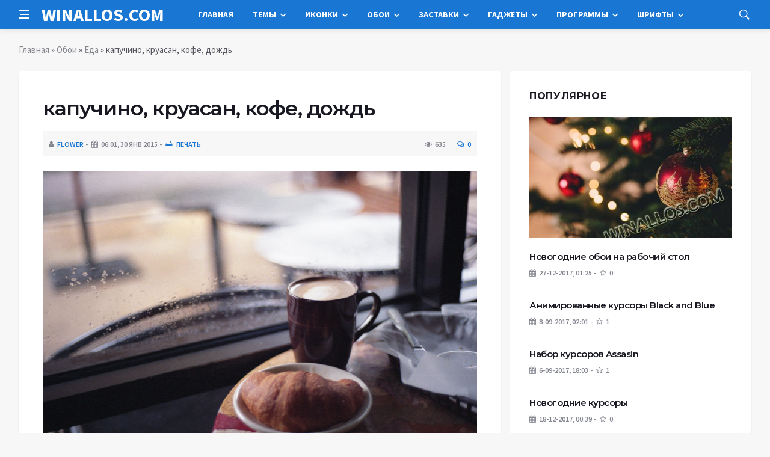

--- FILE ---
content_type: text/html; charset=utf-8
request_url: https://www.google.com/recaptcha/api2/anchor?ar=1&k=6Ld-fjgUAAAAAP8Lw06GlrIxv8WQIbw8JmxLGuQA&co=aHR0cHM6Ly93aW5hbGxvcy5jb206NDQz&hl=ru&v=PoyoqOPhxBO7pBk68S4YbpHZ&theme=light&size=normal&anchor-ms=20000&execute-ms=30000&cb=8ihhnn504lew
body_size: 49343
content:
<!DOCTYPE HTML><html dir="ltr" lang="ru"><head><meta http-equiv="Content-Type" content="text/html; charset=UTF-8">
<meta http-equiv="X-UA-Compatible" content="IE=edge">
<title>reCAPTCHA</title>
<style type="text/css">
/* cyrillic-ext */
@font-face {
  font-family: 'Roboto';
  font-style: normal;
  font-weight: 400;
  font-stretch: 100%;
  src: url(//fonts.gstatic.com/s/roboto/v48/KFO7CnqEu92Fr1ME7kSn66aGLdTylUAMa3GUBHMdazTgWw.woff2) format('woff2');
  unicode-range: U+0460-052F, U+1C80-1C8A, U+20B4, U+2DE0-2DFF, U+A640-A69F, U+FE2E-FE2F;
}
/* cyrillic */
@font-face {
  font-family: 'Roboto';
  font-style: normal;
  font-weight: 400;
  font-stretch: 100%;
  src: url(//fonts.gstatic.com/s/roboto/v48/KFO7CnqEu92Fr1ME7kSn66aGLdTylUAMa3iUBHMdazTgWw.woff2) format('woff2');
  unicode-range: U+0301, U+0400-045F, U+0490-0491, U+04B0-04B1, U+2116;
}
/* greek-ext */
@font-face {
  font-family: 'Roboto';
  font-style: normal;
  font-weight: 400;
  font-stretch: 100%;
  src: url(//fonts.gstatic.com/s/roboto/v48/KFO7CnqEu92Fr1ME7kSn66aGLdTylUAMa3CUBHMdazTgWw.woff2) format('woff2');
  unicode-range: U+1F00-1FFF;
}
/* greek */
@font-face {
  font-family: 'Roboto';
  font-style: normal;
  font-weight: 400;
  font-stretch: 100%;
  src: url(//fonts.gstatic.com/s/roboto/v48/KFO7CnqEu92Fr1ME7kSn66aGLdTylUAMa3-UBHMdazTgWw.woff2) format('woff2');
  unicode-range: U+0370-0377, U+037A-037F, U+0384-038A, U+038C, U+038E-03A1, U+03A3-03FF;
}
/* math */
@font-face {
  font-family: 'Roboto';
  font-style: normal;
  font-weight: 400;
  font-stretch: 100%;
  src: url(//fonts.gstatic.com/s/roboto/v48/KFO7CnqEu92Fr1ME7kSn66aGLdTylUAMawCUBHMdazTgWw.woff2) format('woff2');
  unicode-range: U+0302-0303, U+0305, U+0307-0308, U+0310, U+0312, U+0315, U+031A, U+0326-0327, U+032C, U+032F-0330, U+0332-0333, U+0338, U+033A, U+0346, U+034D, U+0391-03A1, U+03A3-03A9, U+03B1-03C9, U+03D1, U+03D5-03D6, U+03F0-03F1, U+03F4-03F5, U+2016-2017, U+2034-2038, U+203C, U+2040, U+2043, U+2047, U+2050, U+2057, U+205F, U+2070-2071, U+2074-208E, U+2090-209C, U+20D0-20DC, U+20E1, U+20E5-20EF, U+2100-2112, U+2114-2115, U+2117-2121, U+2123-214F, U+2190, U+2192, U+2194-21AE, U+21B0-21E5, U+21F1-21F2, U+21F4-2211, U+2213-2214, U+2216-22FF, U+2308-230B, U+2310, U+2319, U+231C-2321, U+2336-237A, U+237C, U+2395, U+239B-23B7, U+23D0, U+23DC-23E1, U+2474-2475, U+25AF, U+25B3, U+25B7, U+25BD, U+25C1, U+25CA, U+25CC, U+25FB, U+266D-266F, U+27C0-27FF, U+2900-2AFF, U+2B0E-2B11, U+2B30-2B4C, U+2BFE, U+3030, U+FF5B, U+FF5D, U+1D400-1D7FF, U+1EE00-1EEFF;
}
/* symbols */
@font-face {
  font-family: 'Roboto';
  font-style: normal;
  font-weight: 400;
  font-stretch: 100%;
  src: url(//fonts.gstatic.com/s/roboto/v48/KFO7CnqEu92Fr1ME7kSn66aGLdTylUAMaxKUBHMdazTgWw.woff2) format('woff2');
  unicode-range: U+0001-000C, U+000E-001F, U+007F-009F, U+20DD-20E0, U+20E2-20E4, U+2150-218F, U+2190, U+2192, U+2194-2199, U+21AF, U+21E6-21F0, U+21F3, U+2218-2219, U+2299, U+22C4-22C6, U+2300-243F, U+2440-244A, U+2460-24FF, U+25A0-27BF, U+2800-28FF, U+2921-2922, U+2981, U+29BF, U+29EB, U+2B00-2BFF, U+4DC0-4DFF, U+FFF9-FFFB, U+10140-1018E, U+10190-1019C, U+101A0, U+101D0-101FD, U+102E0-102FB, U+10E60-10E7E, U+1D2C0-1D2D3, U+1D2E0-1D37F, U+1F000-1F0FF, U+1F100-1F1AD, U+1F1E6-1F1FF, U+1F30D-1F30F, U+1F315, U+1F31C, U+1F31E, U+1F320-1F32C, U+1F336, U+1F378, U+1F37D, U+1F382, U+1F393-1F39F, U+1F3A7-1F3A8, U+1F3AC-1F3AF, U+1F3C2, U+1F3C4-1F3C6, U+1F3CA-1F3CE, U+1F3D4-1F3E0, U+1F3ED, U+1F3F1-1F3F3, U+1F3F5-1F3F7, U+1F408, U+1F415, U+1F41F, U+1F426, U+1F43F, U+1F441-1F442, U+1F444, U+1F446-1F449, U+1F44C-1F44E, U+1F453, U+1F46A, U+1F47D, U+1F4A3, U+1F4B0, U+1F4B3, U+1F4B9, U+1F4BB, U+1F4BF, U+1F4C8-1F4CB, U+1F4D6, U+1F4DA, U+1F4DF, U+1F4E3-1F4E6, U+1F4EA-1F4ED, U+1F4F7, U+1F4F9-1F4FB, U+1F4FD-1F4FE, U+1F503, U+1F507-1F50B, U+1F50D, U+1F512-1F513, U+1F53E-1F54A, U+1F54F-1F5FA, U+1F610, U+1F650-1F67F, U+1F687, U+1F68D, U+1F691, U+1F694, U+1F698, U+1F6AD, U+1F6B2, U+1F6B9-1F6BA, U+1F6BC, U+1F6C6-1F6CF, U+1F6D3-1F6D7, U+1F6E0-1F6EA, U+1F6F0-1F6F3, U+1F6F7-1F6FC, U+1F700-1F7FF, U+1F800-1F80B, U+1F810-1F847, U+1F850-1F859, U+1F860-1F887, U+1F890-1F8AD, U+1F8B0-1F8BB, U+1F8C0-1F8C1, U+1F900-1F90B, U+1F93B, U+1F946, U+1F984, U+1F996, U+1F9E9, U+1FA00-1FA6F, U+1FA70-1FA7C, U+1FA80-1FA89, U+1FA8F-1FAC6, U+1FACE-1FADC, U+1FADF-1FAE9, U+1FAF0-1FAF8, U+1FB00-1FBFF;
}
/* vietnamese */
@font-face {
  font-family: 'Roboto';
  font-style: normal;
  font-weight: 400;
  font-stretch: 100%;
  src: url(//fonts.gstatic.com/s/roboto/v48/KFO7CnqEu92Fr1ME7kSn66aGLdTylUAMa3OUBHMdazTgWw.woff2) format('woff2');
  unicode-range: U+0102-0103, U+0110-0111, U+0128-0129, U+0168-0169, U+01A0-01A1, U+01AF-01B0, U+0300-0301, U+0303-0304, U+0308-0309, U+0323, U+0329, U+1EA0-1EF9, U+20AB;
}
/* latin-ext */
@font-face {
  font-family: 'Roboto';
  font-style: normal;
  font-weight: 400;
  font-stretch: 100%;
  src: url(//fonts.gstatic.com/s/roboto/v48/KFO7CnqEu92Fr1ME7kSn66aGLdTylUAMa3KUBHMdazTgWw.woff2) format('woff2');
  unicode-range: U+0100-02BA, U+02BD-02C5, U+02C7-02CC, U+02CE-02D7, U+02DD-02FF, U+0304, U+0308, U+0329, U+1D00-1DBF, U+1E00-1E9F, U+1EF2-1EFF, U+2020, U+20A0-20AB, U+20AD-20C0, U+2113, U+2C60-2C7F, U+A720-A7FF;
}
/* latin */
@font-face {
  font-family: 'Roboto';
  font-style: normal;
  font-weight: 400;
  font-stretch: 100%;
  src: url(//fonts.gstatic.com/s/roboto/v48/KFO7CnqEu92Fr1ME7kSn66aGLdTylUAMa3yUBHMdazQ.woff2) format('woff2');
  unicode-range: U+0000-00FF, U+0131, U+0152-0153, U+02BB-02BC, U+02C6, U+02DA, U+02DC, U+0304, U+0308, U+0329, U+2000-206F, U+20AC, U+2122, U+2191, U+2193, U+2212, U+2215, U+FEFF, U+FFFD;
}
/* cyrillic-ext */
@font-face {
  font-family: 'Roboto';
  font-style: normal;
  font-weight: 500;
  font-stretch: 100%;
  src: url(//fonts.gstatic.com/s/roboto/v48/KFO7CnqEu92Fr1ME7kSn66aGLdTylUAMa3GUBHMdazTgWw.woff2) format('woff2');
  unicode-range: U+0460-052F, U+1C80-1C8A, U+20B4, U+2DE0-2DFF, U+A640-A69F, U+FE2E-FE2F;
}
/* cyrillic */
@font-face {
  font-family: 'Roboto';
  font-style: normal;
  font-weight: 500;
  font-stretch: 100%;
  src: url(//fonts.gstatic.com/s/roboto/v48/KFO7CnqEu92Fr1ME7kSn66aGLdTylUAMa3iUBHMdazTgWw.woff2) format('woff2');
  unicode-range: U+0301, U+0400-045F, U+0490-0491, U+04B0-04B1, U+2116;
}
/* greek-ext */
@font-face {
  font-family: 'Roboto';
  font-style: normal;
  font-weight: 500;
  font-stretch: 100%;
  src: url(//fonts.gstatic.com/s/roboto/v48/KFO7CnqEu92Fr1ME7kSn66aGLdTylUAMa3CUBHMdazTgWw.woff2) format('woff2');
  unicode-range: U+1F00-1FFF;
}
/* greek */
@font-face {
  font-family: 'Roboto';
  font-style: normal;
  font-weight: 500;
  font-stretch: 100%;
  src: url(//fonts.gstatic.com/s/roboto/v48/KFO7CnqEu92Fr1ME7kSn66aGLdTylUAMa3-UBHMdazTgWw.woff2) format('woff2');
  unicode-range: U+0370-0377, U+037A-037F, U+0384-038A, U+038C, U+038E-03A1, U+03A3-03FF;
}
/* math */
@font-face {
  font-family: 'Roboto';
  font-style: normal;
  font-weight: 500;
  font-stretch: 100%;
  src: url(//fonts.gstatic.com/s/roboto/v48/KFO7CnqEu92Fr1ME7kSn66aGLdTylUAMawCUBHMdazTgWw.woff2) format('woff2');
  unicode-range: U+0302-0303, U+0305, U+0307-0308, U+0310, U+0312, U+0315, U+031A, U+0326-0327, U+032C, U+032F-0330, U+0332-0333, U+0338, U+033A, U+0346, U+034D, U+0391-03A1, U+03A3-03A9, U+03B1-03C9, U+03D1, U+03D5-03D6, U+03F0-03F1, U+03F4-03F5, U+2016-2017, U+2034-2038, U+203C, U+2040, U+2043, U+2047, U+2050, U+2057, U+205F, U+2070-2071, U+2074-208E, U+2090-209C, U+20D0-20DC, U+20E1, U+20E5-20EF, U+2100-2112, U+2114-2115, U+2117-2121, U+2123-214F, U+2190, U+2192, U+2194-21AE, U+21B0-21E5, U+21F1-21F2, U+21F4-2211, U+2213-2214, U+2216-22FF, U+2308-230B, U+2310, U+2319, U+231C-2321, U+2336-237A, U+237C, U+2395, U+239B-23B7, U+23D0, U+23DC-23E1, U+2474-2475, U+25AF, U+25B3, U+25B7, U+25BD, U+25C1, U+25CA, U+25CC, U+25FB, U+266D-266F, U+27C0-27FF, U+2900-2AFF, U+2B0E-2B11, U+2B30-2B4C, U+2BFE, U+3030, U+FF5B, U+FF5D, U+1D400-1D7FF, U+1EE00-1EEFF;
}
/* symbols */
@font-face {
  font-family: 'Roboto';
  font-style: normal;
  font-weight: 500;
  font-stretch: 100%;
  src: url(//fonts.gstatic.com/s/roboto/v48/KFO7CnqEu92Fr1ME7kSn66aGLdTylUAMaxKUBHMdazTgWw.woff2) format('woff2');
  unicode-range: U+0001-000C, U+000E-001F, U+007F-009F, U+20DD-20E0, U+20E2-20E4, U+2150-218F, U+2190, U+2192, U+2194-2199, U+21AF, U+21E6-21F0, U+21F3, U+2218-2219, U+2299, U+22C4-22C6, U+2300-243F, U+2440-244A, U+2460-24FF, U+25A0-27BF, U+2800-28FF, U+2921-2922, U+2981, U+29BF, U+29EB, U+2B00-2BFF, U+4DC0-4DFF, U+FFF9-FFFB, U+10140-1018E, U+10190-1019C, U+101A0, U+101D0-101FD, U+102E0-102FB, U+10E60-10E7E, U+1D2C0-1D2D3, U+1D2E0-1D37F, U+1F000-1F0FF, U+1F100-1F1AD, U+1F1E6-1F1FF, U+1F30D-1F30F, U+1F315, U+1F31C, U+1F31E, U+1F320-1F32C, U+1F336, U+1F378, U+1F37D, U+1F382, U+1F393-1F39F, U+1F3A7-1F3A8, U+1F3AC-1F3AF, U+1F3C2, U+1F3C4-1F3C6, U+1F3CA-1F3CE, U+1F3D4-1F3E0, U+1F3ED, U+1F3F1-1F3F3, U+1F3F5-1F3F7, U+1F408, U+1F415, U+1F41F, U+1F426, U+1F43F, U+1F441-1F442, U+1F444, U+1F446-1F449, U+1F44C-1F44E, U+1F453, U+1F46A, U+1F47D, U+1F4A3, U+1F4B0, U+1F4B3, U+1F4B9, U+1F4BB, U+1F4BF, U+1F4C8-1F4CB, U+1F4D6, U+1F4DA, U+1F4DF, U+1F4E3-1F4E6, U+1F4EA-1F4ED, U+1F4F7, U+1F4F9-1F4FB, U+1F4FD-1F4FE, U+1F503, U+1F507-1F50B, U+1F50D, U+1F512-1F513, U+1F53E-1F54A, U+1F54F-1F5FA, U+1F610, U+1F650-1F67F, U+1F687, U+1F68D, U+1F691, U+1F694, U+1F698, U+1F6AD, U+1F6B2, U+1F6B9-1F6BA, U+1F6BC, U+1F6C6-1F6CF, U+1F6D3-1F6D7, U+1F6E0-1F6EA, U+1F6F0-1F6F3, U+1F6F7-1F6FC, U+1F700-1F7FF, U+1F800-1F80B, U+1F810-1F847, U+1F850-1F859, U+1F860-1F887, U+1F890-1F8AD, U+1F8B0-1F8BB, U+1F8C0-1F8C1, U+1F900-1F90B, U+1F93B, U+1F946, U+1F984, U+1F996, U+1F9E9, U+1FA00-1FA6F, U+1FA70-1FA7C, U+1FA80-1FA89, U+1FA8F-1FAC6, U+1FACE-1FADC, U+1FADF-1FAE9, U+1FAF0-1FAF8, U+1FB00-1FBFF;
}
/* vietnamese */
@font-face {
  font-family: 'Roboto';
  font-style: normal;
  font-weight: 500;
  font-stretch: 100%;
  src: url(//fonts.gstatic.com/s/roboto/v48/KFO7CnqEu92Fr1ME7kSn66aGLdTylUAMa3OUBHMdazTgWw.woff2) format('woff2');
  unicode-range: U+0102-0103, U+0110-0111, U+0128-0129, U+0168-0169, U+01A0-01A1, U+01AF-01B0, U+0300-0301, U+0303-0304, U+0308-0309, U+0323, U+0329, U+1EA0-1EF9, U+20AB;
}
/* latin-ext */
@font-face {
  font-family: 'Roboto';
  font-style: normal;
  font-weight: 500;
  font-stretch: 100%;
  src: url(//fonts.gstatic.com/s/roboto/v48/KFO7CnqEu92Fr1ME7kSn66aGLdTylUAMa3KUBHMdazTgWw.woff2) format('woff2');
  unicode-range: U+0100-02BA, U+02BD-02C5, U+02C7-02CC, U+02CE-02D7, U+02DD-02FF, U+0304, U+0308, U+0329, U+1D00-1DBF, U+1E00-1E9F, U+1EF2-1EFF, U+2020, U+20A0-20AB, U+20AD-20C0, U+2113, U+2C60-2C7F, U+A720-A7FF;
}
/* latin */
@font-face {
  font-family: 'Roboto';
  font-style: normal;
  font-weight: 500;
  font-stretch: 100%;
  src: url(//fonts.gstatic.com/s/roboto/v48/KFO7CnqEu92Fr1ME7kSn66aGLdTylUAMa3yUBHMdazQ.woff2) format('woff2');
  unicode-range: U+0000-00FF, U+0131, U+0152-0153, U+02BB-02BC, U+02C6, U+02DA, U+02DC, U+0304, U+0308, U+0329, U+2000-206F, U+20AC, U+2122, U+2191, U+2193, U+2212, U+2215, U+FEFF, U+FFFD;
}
/* cyrillic-ext */
@font-face {
  font-family: 'Roboto';
  font-style: normal;
  font-weight: 900;
  font-stretch: 100%;
  src: url(//fonts.gstatic.com/s/roboto/v48/KFO7CnqEu92Fr1ME7kSn66aGLdTylUAMa3GUBHMdazTgWw.woff2) format('woff2');
  unicode-range: U+0460-052F, U+1C80-1C8A, U+20B4, U+2DE0-2DFF, U+A640-A69F, U+FE2E-FE2F;
}
/* cyrillic */
@font-face {
  font-family: 'Roboto';
  font-style: normal;
  font-weight: 900;
  font-stretch: 100%;
  src: url(//fonts.gstatic.com/s/roboto/v48/KFO7CnqEu92Fr1ME7kSn66aGLdTylUAMa3iUBHMdazTgWw.woff2) format('woff2');
  unicode-range: U+0301, U+0400-045F, U+0490-0491, U+04B0-04B1, U+2116;
}
/* greek-ext */
@font-face {
  font-family: 'Roboto';
  font-style: normal;
  font-weight: 900;
  font-stretch: 100%;
  src: url(//fonts.gstatic.com/s/roboto/v48/KFO7CnqEu92Fr1ME7kSn66aGLdTylUAMa3CUBHMdazTgWw.woff2) format('woff2');
  unicode-range: U+1F00-1FFF;
}
/* greek */
@font-face {
  font-family: 'Roboto';
  font-style: normal;
  font-weight: 900;
  font-stretch: 100%;
  src: url(//fonts.gstatic.com/s/roboto/v48/KFO7CnqEu92Fr1ME7kSn66aGLdTylUAMa3-UBHMdazTgWw.woff2) format('woff2');
  unicode-range: U+0370-0377, U+037A-037F, U+0384-038A, U+038C, U+038E-03A1, U+03A3-03FF;
}
/* math */
@font-face {
  font-family: 'Roboto';
  font-style: normal;
  font-weight: 900;
  font-stretch: 100%;
  src: url(//fonts.gstatic.com/s/roboto/v48/KFO7CnqEu92Fr1ME7kSn66aGLdTylUAMawCUBHMdazTgWw.woff2) format('woff2');
  unicode-range: U+0302-0303, U+0305, U+0307-0308, U+0310, U+0312, U+0315, U+031A, U+0326-0327, U+032C, U+032F-0330, U+0332-0333, U+0338, U+033A, U+0346, U+034D, U+0391-03A1, U+03A3-03A9, U+03B1-03C9, U+03D1, U+03D5-03D6, U+03F0-03F1, U+03F4-03F5, U+2016-2017, U+2034-2038, U+203C, U+2040, U+2043, U+2047, U+2050, U+2057, U+205F, U+2070-2071, U+2074-208E, U+2090-209C, U+20D0-20DC, U+20E1, U+20E5-20EF, U+2100-2112, U+2114-2115, U+2117-2121, U+2123-214F, U+2190, U+2192, U+2194-21AE, U+21B0-21E5, U+21F1-21F2, U+21F4-2211, U+2213-2214, U+2216-22FF, U+2308-230B, U+2310, U+2319, U+231C-2321, U+2336-237A, U+237C, U+2395, U+239B-23B7, U+23D0, U+23DC-23E1, U+2474-2475, U+25AF, U+25B3, U+25B7, U+25BD, U+25C1, U+25CA, U+25CC, U+25FB, U+266D-266F, U+27C0-27FF, U+2900-2AFF, U+2B0E-2B11, U+2B30-2B4C, U+2BFE, U+3030, U+FF5B, U+FF5D, U+1D400-1D7FF, U+1EE00-1EEFF;
}
/* symbols */
@font-face {
  font-family: 'Roboto';
  font-style: normal;
  font-weight: 900;
  font-stretch: 100%;
  src: url(//fonts.gstatic.com/s/roboto/v48/KFO7CnqEu92Fr1ME7kSn66aGLdTylUAMaxKUBHMdazTgWw.woff2) format('woff2');
  unicode-range: U+0001-000C, U+000E-001F, U+007F-009F, U+20DD-20E0, U+20E2-20E4, U+2150-218F, U+2190, U+2192, U+2194-2199, U+21AF, U+21E6-21F0, U+21F3, U+2218-2219, U+2299, U+22C4-22C6, U+2300-243F, U+2440-244A, U+2460-24FF, U+25A0-27BF, U+2800-28FF, U+2921-2922, U+2981, U+29BF, U+29EB, U+2B00-2BFF, U+4DC0-4DFF, U+FFF9-FFFB, U+10140-1018E, U+10190-1019C, U+101A0, U+101D0-101FD, U+102E0-102FB, U+10E60-10E7E, U+1D2C0-1D2D3, U+1D2E0-1D37F, U+1F000-1F0FF, U+1F100-1F1AD, U+1F1E6-1F1FF, U+1F30D-1F30F, U+1F315, U+1F31C, U+1F31E, U+1F320-1F32C, U+1F336, U+1F378, U+1F37D, U+1F382, U+1F393-1F39F, U+1F3A7-1F3A8, U+1F3AC-1F3AF, U+1F3C2, U+1F3C4-1F3C6, U+1F3CA-1F3CE, U+1F3D4-1F3E0, U+1F3ED, U+1F3F1-1F3F3, U+1F3F5-1F3F7, U+1F408, U+1F415, U+1F41F, U+1F426, U+1F43F, U+1F441-1F442, U+1F444, U+1F446-1F449, U+1F44C-1F44E, U+1F453, U+1F46A, U+1F47D, U+1F4A3, U+1F4B0, U+1F4B3, U+1F4B9, U+1F4BB, U+1F4BF, U+1F4C8-1F4CB, U+1F4D6, U+1F4DA, U+1F4DF, U+1F4E3-1F4E6, U+1F4EA-1F4ED, U+1F4F7, U+1F4F9-1F4FB, U+1F4FD-1F4FE, U+1F503, U+1F507-1F50B, U+1F50D, U+1F512-1F513, U+1F53E-1F54A, U+1F54F-1F5FA, U+1F610, U+1F650-1F67F, U+1F687, U+1F68D, U+1F691, U+1F694, U+1F698, U+1F6AD, U+1F6B2, U+1F6B9-1F6BA, U+1F6BC, U+1F6C6-1F6CF, U+1F6D3-1F6D7, U+1F6E0-1F6EA, U+1F6F0-1F6F3, U+1F6F7-1F6FC, U+1F700-1F7FF, U+1F800-1F80B, U+1F810-1F847, U+1F850-1F859, U+1F860-1F887, U+1F890-1F8AD, U+1F8B0-1F8BB, U+1F8C0-1F8C1, U+1F900-1F90B, U+1F93B, U+1F946, U+1F984, U+1F996, U+1F9E9, U+1FA00-1FA6F, U+1FA70-1FA7C, U+1FA80-1FA89, U+1FA8F-1FAC6, U+1FACE-1FADC, U+1FADF-1FAE9, U+1FAF0-1FAF8, U+1FB00-1FBFF;
}
/* vietnamese */
@font-face {
  font-family: 'Roboto';
  font-style: normal;
  font-weight: 900;
  font-stretch: 100%;
  src: url(//fonts.gstatic.com/s/roboto/v48/KFO7CnqEu92Fr1ME7kSn66aGLdTylUAMa3OUBHMdazTgWw.woff2) format('woff2');
  unicode-range: U+0102-0103, U+0110-0111, U+0128-0129, U+0168-0169, U+01A0-01A1, U+01AF-01B0, U+0300-0301, U+0303-0304, U+0308-0309, U+0323, U+0329, U+1EA0-1EF9, U+20AB;
}
/* latin-ext */
@font-face {
  font-family: 'Roboto';
  font-style: normal;
  font-weight: 900;
  font-stretch: 100%;
  src: url(//fonts.gstatic.com/s/roboto/v48/KFO7CnqEu92Fr1ME7kSn66aGLdTylUAMa3KUBHMdazTgWw.woff2) format('woff2');
  unicode-range: U+0100-02BA, U+02BD-02C5, U+02C7-02CC, U+02CE-02D7, U+02DD-02FF, U+0304, U+0308, U+0329, U+1D00-1DBF, U+1E00-1E9F, U+1EF2-1EFF, U+2020, U+20A0-20AB, U+20AD-20C0, U+2113, U+2C60-2C7F, U+A720-A7FF;
}
/* latin */
@font-face {
  font-family: 'Roboto';
  font-style: normal;
  font-weight: 900;
  font-stretch: 100%;
  src: url(//fonts.gstatic.com/s/roboto/v48/KFO7CnqEu92Fr1ME7kSn66aGLdTylUAMa3yUBHMdazQ.woff2) format('woff2');
  unicode-range: U+0000-00FF, U+0131, U+0152-0153, U+02BB-02BC, U+02C6, U+02DA, U+02DC, U+0304, U+0308, U+0329, U+2000-206F, U+20AC, U+2122, U+2191, U+2193, U+2212, U+2215, U+FEFF, U+FFFD;
}

</style>
<link rel="stylesheet" type="text/css" href="https://www.gstatic.com/recaptcha/releases/PoyoqOPhxBO7pBk68S4YbpHZ/styles__ltr.css">
<script nonce="ALzfCsRmGV_mOMfuEnwRsg" type="text/javascript">window['__recaptcha_api'] = 'https://www.google.com/recaptcha/api2/';</script>
<script type="text/javascript" src="https://www.gstatic.com/recaptcha/releases/PoyoqOPhxBO7pBk68S4YbpHZ/recaptcha__ru.js" nonce="ALzfCsRmGV_mOMfuEnwRsg">
      
    </script></head>
<body><div id="rc-anchor-alert" class="rc-anchor-alert"></div>
<input type="hidden" id="recaptcha-token" value="[base64]">
<script type="text/javascript" nonce="ALzfCsRmGV_mOMfuEnwRsg">
      recaptcha.anchor.Main.init("[\x22ainput\x22,[\x22bgdata\x22,\x22\x22,\[base64]/[base64]/[base64]/[base64]/cjw8ejpyPj4+eil9Y2F0Y2gobCl7dGhyb3cgbDt9fSxIPWZ1bmN0aW9uKHcsdCx6KXtpZih3PT0xOTR8fHc9PTIwOCl0LnZbd10/dC52W3ddLmNvbmNhdCh6KTp0LnZbd109b2Yoeix0KTtlbHNle2lmKHQuYkImJnchPTMxNylyZXR1cm47dz09NjZ8fHc9PTEyMnx8dz09NDcwfHx3PT00NHx8dz09NDE2fHx3PT0zOTd8fHc9PTQyMXx8dz09Njh8fHc9PTcwfHx3PT0xODQ/[base64]/[base64]/[base64]/bmV3IGRbVl0oSlswXSk6cD09Mj9uZXcgZFtWXShKWzBdLEpbMV0pOnA9PTM/bmV3IGRbVl0oSlswXSxKWzFdLEpbMl0pOnA9PTQ/[base64]/[base64]/[base64]/[base64]\x22,\[base64]\\u003d\x22,\[base64]/ChMKKwq0cd8O2KsKbwr0jNMKbT8OMwq3DuRI8woEQcRPDg8KAWsOtDMOtwo1jw6HCp8OEPwZORMKIM8OLQcKeMgBAGsKFw6bCvyvDlMOswrhtD8KxBV4qZMOHwrjCgsOma8OWw4URAsOnw5IMR3XDlULDmMO/woxhfcKWw7c7HDpBwqoOJ8OAFcOjw4APbcKFIyoBwprCo8KYwrR/[base64]/IsOlQcKPVhrDtApkVMOFw7DCsMOIa8Oww75Uw6bDiAk/[base64]/BcO8w6QTw6xGb3bCn8OfwodMIw/[base64]/Dk1TDj8OGNCzDnQssw4fDmALCi8OhL0hvw73CkMOAw6QBw4F4OkR7VkdNNsKPw6trw58tw5/DoAFkw7Q3w7dhw4IuwpzCvMK4O8O3LURwLsKRwrR6HMOgw4/DusKsw5VsGsOYw61+A01GdcOLQnzCgsKrwoZQw5x/w7LDgcOEOMKbMHbCo8OVwoAUAsOURwhwMMKoaT4kF09kWMK5a3zCnhjCukNDPWjCm14uwp5SwqYWw7nCr8KAwq7CucO9SMKgEn7DnV3DnE0vK8K0csKmCQEAw6vDqQ5ceMKOw71GwrUkwqFGwrAcw6nDjcKcZsKVdcKmTV0YwrJ9w4A5w6PDkFEkA37Ds1F/GW1Pw6ZUHT0rw4xcaQDDlsKtChxqSFNtw7rClwEVesKswrRVw5HCjMKpTgBlw5/[base64]/[base64]/CmnPDvMOjwqQ4A8KUw4fCrGrCscK9SsOWw6A2FsK5wrHDlW3DlDfCvMKJwp3CtzDDrcK2bsOGw6fCpX4eIMKYwqNvVMO6Vh96Y8KFwqkzwqRiwr7DpXcqw4PDlE9EcyUcLMKrMx4eFgfDmFNQFTN9OyUyaj7Dsx7DmiPCogzCmMKQNTjDiAPDglZuw4/[base64]/CgcKNwovCqcKfasOmExkOw7NRw6dmw77DncKHw7FTOsK5Q1gnE8OXwqg0w5YPYAIyw59fU8KRw7wawrDCtsKAw4cZwqXCtcOLSsOPKsK2YsOiw7HDpMONw7ofURQPX0oaDsK4w7DDpsK0w5XCvcKowogbwplKPEYiLi/Cjikkw55zMcKww4LDnAPCnMKRRg7DksKawo/DhsOXLcKOw7/DvcO3wq3CslbCkG04wp7Co8OZwrg9w4Q9w7TCqMKkw4s7VMKuKMOdb8KFw6PDqlMEZEAhw4/CgCYgwrrCkMKAw5xEEMOlw5AXw6HCvsKwwpRuwqU0OigZMcKVw4dlwqFpbFrDlsKhCUUhw5M0MEzCssOhw4JjR8KtwovDk2U3wptXw7nCq2LCrXhzw7rCmi4IHB90MnJyf8OXwqARwpoqXcO2wp8vwoFcZAzCk8Kkwp5tw4B5ScObw4LDhXglwo/DvDnDrilTNksSw7gSaMKDGcKkw7kEw7dsD8KHw63CsE3CtirCtcOZw6/Cs8O6NDnCkDTCsTIvwo84w6geBCwOw7PDrcKbfywqUsOZw4JJGkUhwoRtFw7CtXgGB8Obwo1ww6ZrN8ORK8K4SAxpw7bDhwdSKVc7UsOkw4ITbcKhw5nCuEU8wrrCjcO2woxWw6Zvwp3CoMOhwoHCtsOlS2/Dt8K2woVCwpt7wplmwqMMasKLTMOww6FKw5ciYl7Cm0/Ck8O8e8OiMEwfwoxLPcKaXj/CjAohfsOhKcKTXcKuS8OWw4rCqcOnw4vCo8O5f8OXN8KXw5TCsWJhwpTDkTHDt8OrcErCngkzNsOjQsO3wonCpyALaMKodMO/wrFnccOUVDUGWyPCqQc/[base64]/wp5Lwo16w6smcFFmw5bCiMOtw7/Ci8KTwrM8cVRYw5ZAW3/CgsOkwpfCgcKpwo4lw5cyL1diCARvS1RWw4xgwo/Cm8KAwqbCihDDnsKqw7vChmBrwo1Ew7Fcw6vDjjrDucKCw6/[base64]/[base64]/ClcKDYBbDiHTDn3DDvD7DgmbDhcKHwqwydsK6R1/Cm11aUzXCpsK4w68Hw6s0WcKrw5JgwqLCgcKHw4ovwpbCl8Kbw7bCjjvDlQl3w73DqnbCgFw+U3U0UmMLwoxkTMO7wr1Xw71owoXDjALDqHcWGAJIw6rCocO/[base64]/wpDDlBfCtWDDu3IPw7rCocKkKsKaWsKjIWLDqcOReMOKwoXChQjCiTtEw63CvMKPwpjDh0/Dr1rDnsO8EsOBKHZAasKKwpTChsODwoM3w5vCvMOMJ8OEwq0zwqQ8KQLDiMKrw5M5TiN1wr9bOQTDqX7CpwTDhyFtw6NXfsKMwqTCuDJkwrt2EUTDtQLCu8O4AGAjw78KUsKgwoIpecOBw6AWP3nCrkTDhDx/wrTDusKAw4Y5w5RzdljDucO7w7/[base64]/BBrDiUQ/w7DDqidswp9lBSFIR8OoPcKhwoQBB8KoCj0xwpsXcsONw6UEccKvw7Fsw4EMKAjDscKkw55UM8K2w5ptWcOLZxvCglfChjfCnkDCqjLCkClHX8OmN8OAw6IHOiwbQ8OnwqrCqWsXWcKzw41SL8KPb8OVwp4lwpczwoolwprDsnTCi8KgRMKqPcKrPSnDq8KDwoJ/OjTDg35sw6FKw6zDhChCw405RG5DXkXDmQQRWMK+EMOiwrNtSsOVw6XCgMOqwq8FEg7CrsOCw7zDv8K3CMKeJAB9En4jwqoBw74vw7lfwo/CmwfCucKKw7MrwqBLA8OdLDLCszVUwoXCgsOhwovCvi/CnmgBfsKsW8KvJcOtcsKADU/[base64]/CsycGwqfDisObCzs+ZcOhfkQDSMOPR0HDn8KPw73Dln5CH1ADw5jCqsOfw48qwpnCnE3Cswpvw7fChi9hwrMUah0rSG/CncKswpXCjcKGw7s8HBDDtD1uw5MyK8KPUMOmwprClCxWLyrDiT3DvHMHwroow53DnnhhdjgCEMKaw60fw5dGwoFPw5jDrj/CuwDDmMKUwrvDrhEhcsKLwp7DnwoBf8Okw4bDpcKcw7bDrTnCjXRaWsOLM8Kpa8Kxw7HCjMKyMVorwpjCnMO/[base64]/w7knCcOmTsKVw7DDkgnCrmJbZijDjjLDqsKZE8KTbEEEw4oWbGPCgE97wqVqw6nDr8KFDE/CskfDiMKLUcKJb8Oow6IueMOWI8KKfE3DqgtcLsOXwojDggc+w7DDkMOWW8KdVsKIP3BGw5luw4FKw4cafyIFdRHCiyTCj8OyFyMEw4nClMOvwqrCqiZUw5NrwpbDngnDjR4Wwp3CrMOvI8OLHMKXw7ZECMKbwpM+w7nCgsKWbDw/[base64]/DmUTDinpUwp83dcK9H8OtbTlAwonCgV7DgMOLNz/[base64]/wqd0w5XCmcKHwpVnw403OcKoMQYjwrJbQsKywrVvw50Xw6zCncK7wpnCjVHClcKSSsK+EHhhMWxVQsKfT8K8wolqw4bCscOVwpvChcOTwovCgmlsdC0QIidHfzBDw5vCgMKEAcOwWj/CoTnClsOZwrXDngvDg8KswqlVLQfDgypuwogCeMO4w75YwrZNLELDmsOwIMOIw7FhTTAFw4jClsOFNUrChcOcw53DnknCosKYBWULwplZw5tYQsOvwqxHYFnCgBRQw58PWcOUf3rCmxPCjzfCk3ppB8O0HMK7dsOFGcOac8OEw6gNOil9OiHChcOjZzPDncK/[base64]/w77CqEU2w5fDkl7DscKdJF/[base64]/[base64]/CqsOqdsOcazkyw6QMwpbCisO6JsOZBcONwprCuBTCtEsiw5rDth7DuQ1cwojDoigow78QcGsHw54vwqFQHG/[base64]/ClsO/w7V0wpLDpzfDvnkeCTIlfBLDucOhw6AYXxMdw6rCjcKow6zCpjjCnMOgf34fwo/DnWBxCcKywrbDmMO8dMO2IsOAwofDpVlpE23DkELDrMOQwojDjFrCiMKSAQXCk8Kmw74nXWnCv0LDhSDDvAPCjyE0w6/DuXh1az8fdcKwUUdFWSjCo8KOalAzasOKPsOewqMzw4hOZ8KFe3cJwqfCtcKcCBHDssOIdcK+w7NwwqIyeDtkwovCtTDDkxh6w5Vxw4MVE8ObwpRiUy/CvsK5bFkyw5bDk8KOw5LDi8Oow7PDn33DpTjCv3nDnGzDv8KUW2HCrWxtGcKww4J/w6XClkvDjMOTGWLDp2/CvMOvfMOZPsKfwp/Cv18nw6kWw4obMMKGwr95wpLDg0zDqMK0G2zCmQsGQcONDlTDuhAYOh5CY8KRw7XCocOBw7NmMEXCvsKnUSNkw5YBDXbDqlzCqcKfZ8KVX8OfaMKcw6rCsSDCqlnDpMKzwrhMw7BcZ8Kmw7nChFzDoEDCqQjDvGHDsA/[base64]/CoCPDh0VCwq7DgyRdwpzDjjsMUsO9AUgfN8K2eMKJBDnDusKcEMOKwo/CisKfOhhCwqtVZRRxw6JCwr7CicOJw7jDjy/DuMKEwrVWVcKBe0XCm8OPTXhxwpvCpFnCocKsf8KDXARDODnCpsOcw4DDmVvCiCrDiMObwosrMsOKwpLCqznCnw8vw5pxJsOnw7/CtcKAw4XCucOtQFTDo8OOOWTCulN8MMKjw7MNE0ZEAic1w5pow7sGdlRgwrDDnMOfRGrCuQg4UcODSFvDpsOrVsOYwplpNl3DscK/[base64]/w77DqlTDgMKCwqbDusK2cj1hwozDjCzCqMKXwrXCrGXCp3UxCkNKw5DDoAnDrgRPNMKoc8Otw4huCsOWw67CmsOsP8OsAn9SEiAtZMKKPsKXwoJ3F2fCqsOSwoEGDgYAw6F3cQnCjWzCiXsQw6PDo8K0SgPCsCYLfcOhJsOfw4bDsSY3w5gWw4DCjARgEMO/wqfCucO5wqnDvcKlw6h3E8KLwqUmw7bDgkEhBEU3FMKSw4nDnMOGwpzDgcOINHQleldBKsKgwrVFw4B4wo3DksOww5bChGF2w6RrwrjDl8O+w67Dk8K6LEtiwq1PJEc1wqnDu0V8woVuw5zDhMKNwqAUNlk3dsK+w5Z6woANUjJPJMOjw7AKPlQ/fSbDnkfDpT0vwozCr33Do8OSB2dLbMKvwpbDrS/CplkrCAHDlsOawpwPwrF2EMK/wp/[base64]/DuG0uw7bDimbDoz3DkMOXDcK0w4rChQQPCG3CmXA9EsKQeMKOf3EQL1/[base64]/OlASd8KWa8O1wrLDh8O6w5cHw5fDj1XDlsOKwox+w5tow4BeWnLDqw0Jw5/CiTLDncKEVsKSwr0Vwq3CtsKTSsOyTcKwwqFdJ1PCoEMuP8OrD8KEGMK/wplTD2XCgsK/RcK3w7/[base64]/CknXDrCrDlRVAUsK3wrh0w7/[base64]/CvsKKwpzChEtwK8KON2ogOyXCkcOVw6QOw7XCrMOwBW3Dr1QWE8OHwqVWw4I6woBcwqHDh8OCcXnDrMKKwp7CkGvCksKhHcOmwq9lw4XDqHPDqMKkKsKVXUpGCsOAwo/Ds2Z1bMK4TsOwwqFEZ8O1GRYnNsKuIMOdw4TDpTdYE3g+w7fDi8KTMVjDqMKkw4fDrwbCn2XDizLCmhcYwqHCjcK/w7fDrgkULkt7wpxpQMKjwrMQwpTDkzXClz3DlVFGXDfCuMK1w6/DjsOvTXDDhVrChV3DiQLCicKUZsKJEsOvwqpTF8Kkw6wjdsKXwqQMNsOvw65DImw/KDnCsMO/OS/CrAnDjWrDhi/[base64]/woV2H8KnNGPDrSRoUsKTexFywoTCtcKKR8KoRF14w4V8LlPCqMOWbC7Dshh1wqzCgcKvw6R5w53Dr8K/fMOydELDiWDCjsOsw5fCi3w6wqDCksOTwrHDoB0KwpINw54FXcK0P8KVworDmEdNwpAZwrPDsTUFwp3DiMOOdw/DucOKA8OyAkg+OgjCoys0w6HDncOiUcKKwq3CkMOCVV84woIewphNQcKmIcKADWlZC8OGDUkgw79QCsK7w73Djlk0W8KefMKXKcKBwq4vwoY6wpDDp8O/w53DogkkXnfCn8Kfw5kOw5U9GmPDvETDrMO/Ji3DicKgw4zCj8KWw7HDsRAjQk8xw5MJwpDDrcO+wpIHDMKdwqvDqi0owpnCu1nCqyLDtcK5wooKwph8PjctwoY0OMK3wp8EWVfCliHCqDNww6BrwqlfSVLDvRLCv8OOwo5EcMO/[base64]/EcORVWLCp05nwo8cw4bDvWNewoZYC8OHdHPDpQ/Co3IJLWJTw6RkwobDhxJfwowbw41edxPCq8OcLMOFwr7Cqm4ROCROC0TDqMKLw7XClMKpw5BIP8OaQUBWwojDol5lw6HDhcKiDjDDlsKfwqA+EH/[base64]/[base64]/DuXPDhMKmw4fCnWjDiCtGMB/CtClEw7tywrU/wq3Cn1/DrSnDtcOKGcOuwowTwrnDqMKFwoDCvU4AM8KCI8Kuwq3CvsOvJEJxCXTDkmgowonCpzp8wq/DukHCplkMw4U1CB/CncOWwqZzw5jDphE6FMKdLMOUPMKwa15dEcOvKcKawpBuWlnDtmbCjcKlQnJJHAJIwoQ4LMKew71Dw4/[base64]/wpTCkcOAEMKkwp0nUMOew7jDowcTKMKZwo4mw50Awp/[base64]/w4YFw6rDncKSfDHCosKGwrfDucObwrbCmcKmfz09w5waUjHDnsKlwr3CqsOPw4/CgsOowqXCsAHDpkhhwpzDu8O7HSUcUC7DjRl9wobDg8ORw57DuSjCpsK+w4Byw6vDlsKuw55CJsOKwpnCljPDkTPClWdKcjDCh2kzWQQNwpNJdcOEdCAnfifDssO/w6IuwrhSw5vCviPDtnrCtMKZwqXCvcKqwr02D8OoccOfAGRCOMKiw43CtD9ME1TDrsKFQQHCosKNwqsOw7XCqBbCr0/CvU3CpVTCm8OEFMKBXcOSMcOjCsKuSng/[base64]/[base64]/Csi5hw5vDrmTDlcO/w4M5wqXDusKRPCnCtTokwpbDiQJNcA/DgsOVwocOw6HDuwAECMOBw7lAwpnDvcKOw4DCrFUmw4nDsMK+wodTwphwHsO4w5/[base64]/CjmvCmyFhHG7CoMK8w7zChh/CrWsLWsOnw5MmE8O/[base64]/[base64]/DsXbCkcKvPsOwHQrDpcOEOsKnw5IlDjzDqQPDoT/ChTcfw7/[base64]/YMOhwqICw44cw5pOYMOBZShzKCAYw57CqDHDssOkDjYFVUQjw5PCuh9SZ18QFWPDjnXCjywvcWQNwrLCmWXCozAcTW8PSnwzBcK3w6gxcRTCgMKtwq4xwrkJWcKdMcKuFyxCAcOlwoRfwpNUw4bDvcOTQcOBHXzDmcO8FsK/[base64]/[base64]/DrjLDmsKbw7dAw4vCgzrCg3kmwrUZwodNJcKYSMOLw7Brw7h7wrHCjlXDi0Q9w57DlBvCuVPDlAwiwpDCq8KYw6V9EQjCogjDpsKEwoNgw6vDuMOOwpXCnUzCicOywpTDlMK3w7w2AD3CgVHDpl0kNkHCv2cawopmwpfCsn3ClRjDqcKwwo/Cqikqwo/DosKVwpU5d8OgwoNOPWzDm1xkb8OIw7NPw53Cl8O+w6DDhsOLOhDDqcKWwo/Cjx/DiMKPOcKDw4bCusKmwr/[base64]/ZsK3wqXDmgnDqMOONMOQfHnDu2JdKcOLw4MPw47Dn8KACW9Hb1JzwqM8wpYpEsK/w6MawpDCjmNGwonCjXdqw5LCmEsAYcObw5TDrcO3w4nDvCh+P2rCosKbWDhHIcOkGTXDiH3CosK8LV/CgQU3HHfDtRLClcOdwo/DvcOCH2jClAMcwo/[base64]/[base64]/w6/[base64]/[base64]/[base64]/AhFtRx/Dky/[base64]/DtcOBZjTCnWPDgG4HRMOfw74fwpxdwokIw5d4woIyw5xQcEEmwoFew6FlS3HDk8KFCcKrbMKGIsKTf8OeekbCoQEUw6ljIiPCnsOlL10KdcKWVxTCisOTbcKIwpfDpsKgSiPCl8KgHDfCmMKgw4nDhsOVw7UvScOBw7UGBirDmhrCkU/DucONZMKtfMOeUUcEwoDDqFQuwq/CsB97YMOqw7R2PEgiwqfDqMOECMOpIjMULG7DhsK9wot6w77DmzXCqAfCvljDoGIow7/DncOpwqpxfMKow5/DmsKDw6MTAMK2wqXCscKSdsOgXcKnw6N3EglWwrfDsBvDjMOkV8KCw5tSwoAMQ8OCa8KdwrMxw4NyQT7DqAFDw4nCuykww5EuFzDCg8K0w6/CtELCqDpgMcO8DjnDu8O4w4PDsMOVwqDCqXUyFsKYwqIFVSXCksO2wpgrLTgtw5/[base64]/[base64]/wpTDtcOkwpEYw6PDr8OPwrrCmMOtb0ooSSXDtsKKEMKLPgzDqR0TGH7CqkFCw4DCrgnCrcOOwpkpwoQjfkpHfcK/[base64]/wqx0w4wzQA3Ds8KPw6JOVcKIwo/CvgJPasKnw6DDhibCsiwuw7AIwpwWPMKsUnkRwqTDqsOSTVFew7JCw4fDrzRKw77ClBcWXCTCmRIuS8KZw4bDhGpFFMOaWhMBCMK5IA4Dw5/Cj8OgHxfDn8OEwq3DoA9MwqzDpsOtw6A3w47DoMOREcOfFAR4wqzDqAPDqGFpwqTCjT07w4jDusKbcHE1N8OwAzBIdUbDhcKgZ8KnwpLDo8OiaH0Lwpt/LsKUU8OYLsOpB8OGPcOJwrnDusOwCnfCqj8/w4fDs8KORsKGwoRQw5HDpsOeHmY1SsOVw5nDqMO/SxFtScKow5IkwqXDkSvDmcK5wpdSCMKCcMOZQMKVwq7CjMOrA0RTw4Qpw60AwpzCrQ7CnMKdGMOaw6bDlgcOwq5tw592wpNDw6PDv1zDuHLCuHVJw6rCnsOFwprDjEPCq8O8wqbDilHCly/[base64]/DkcK2wp8HwqU8w4jDksOBwoBoan4QAMKHYsKwwqVIw6NAwo8IF8KJwr1zw6VOwqYIw6HCvcOOJcOvbihrw4PCsMKPGcO1OSHCqMOiw7/[base64]/CkQEPwqUhCcOWw6Udwq4JOMOME8K8wozDvsK+QMKIwrYTw5bCv8KhIjsiHcKVdxHCv8OywqNlw6BHwrEwwqnDhsObIcKNwo7DpsOqwqAdTGTDlMKhw5/Cq8KVAzVGw6zDjcKeFlzCgcOewojDucOsw6bCqcO2w7Mjw7XCi8KQRcOWZcOkNibDu3HDlcKEbjTCtcOjwq3DtcK0PhA4PSFdw7MQwrQTw4p/wpFQVnzCim7DtRzCn2QOD8OVDnsywo8twq7DjDzCssKqwqFnVsKcTCPDnCnDgsKoV3TCrXrCsgccWMOXVTsbG0rDvMOewpwfwq06CsOEw5XCoTzDp8Orw6A0woPCsnrDtRsTTRPClHMHVcKubsKUfMOrT8OqJ8O/e2TDocO7GsOIw4fDtMKaG8K0w7VOXG/CoV/DoDrCtMOqw6xTIG3CljPDhnZ6wpBXw5kFw7J5TDRQw6dsBMKIw6RVwoovF2XDi8Kfw4HCnsO2w78HWyrDhhQ5FcO3GsOKw5YPwrzCrcOaMMKCw47Dq2DDpiHCo0bDpG3DrsKOVVzDgww1D3TCgcOZwqvDvsK6wrnCmcO8wofDkjtmaGZpwq3DsTFESmkQFEg1DMOSwq/DlgQSwrjCnG4ywrQEecOIBcKowo7CgcOjBRzDscK+J2Q2wq/[base64]/DqmIDfcKLw70ca1tJRXkBw5nCqXLCtF0+b3vDp0bCisKlw4vDlcO4woLCsWZYwrTDil/DisK4w57Dvydiw7VbHMO7w7XCiksAwoDDq8KYw7RCwoXDvXbDlQ7Dhm/[base64]/[base64]/DtzzDncK2wrXCjsOkw5IRwrTCnjMqw5J5wrBzw6UXJC3Dq8K5w7o1wplbJFoAw5Y8OcOVw4PClyB/[base64]/w5Zew4s4w6/DqMO1LUzCrcKgw5FqOxFQw5JlwpvCtcORw7ZrGcOBw4jDkhLCgzUaCsK3wohNBcO9SUbDmcKswpZfwp/CgcK1ZRbDssOPwrg0wpoOw6DCu3QsRcKiTj1lVhvCmMKRKkATw4HDhsOZI8OGw5zDsRYdHsOreMK/w5PCukggYmfClxpHSMKcMcKJwr5xPTbDl8OCNBoyWSRIH2FZTMK2J0nDvhnDjG8XwojDrlJ6w7x2woPDlTjDoxdVG3/DvcOwWjzDsnYNw6PDvgDCg8O7dsKaNyBxw4DCgUfDuHIDw6XCj8OGdcOFAsOSw5XDp8O/WxJhHBPDtMOwJ2zCrsK6DMKESMOIYAPCvRpRw5fDm2XCu3/DvjYywpfDl8KGwr7DlkdKasOaw7YZASktwqFJw4MED8Omw70CwpEmNXZjwr5UZ8KQw7TDt8Oxw48ADcO6w7TDqMOewpgvMwrCrMOhacKAbhXDhQBbwqLDrR/DoBAYwrjDlsKoBMKhLBvCq8KVw5M0fcODw4DDoQ4ew7ISC8OqTcKvw5jDoMOeOsKiwrtQLcOBJMKaClZPw5XCvjXDrRLDiBnCvSXCuHFrUXogYxBXw7/DkcKNwoNXUMOjUMKXw5rChS7ChsK6wqtvNcKlZQEiw4p+w54sO8OaHAEGwrYEMMK7SsORfgfCglxfVsOhc3XDty5PEcO1ZMOLwq1NC8Khf8O8ccOew5wzUz4DSTrDrmTCnTDCljlWUG7Dt8Kyw6rDu8KcPUjCohTCoMOPw4HDhybDmMKOw6d/dTLCrlZpL33CqsKLfGtzw6TDtMKRU1N1bsKuVHbChcKIXkbDicKmw7YlAWdbTcO6PcKKCS5pK0DDlX/CngE9w4XDk8OTwrJFVyXDm1VfJMKcw6PCrD7Cg2fCh8KbXsK0wqgCPMKBKCxww6J5M8KbKRo5wo7Dg2p0VHpEw73DjhEiwqQZw6cHPnZIU8Ktw5U/w55wecOzw5w5GMKwH8K3Nj/DsMOHOQxRw6HCtcOOfh0iaDfDn8OBw59JLCgaw7oRwqbDgMKOb8OYw5Now5LClgnClMKww5jDi8KiXMO5ccKgw5vDqsKZEsOkW8KmwrHDmw/[base64]/CqVbCssKCw5zCocOewr1dw7HDg8Kncz9/w4jDhcK3wos1XcOwaTgHw4ANNjbDqsOnw6ZmccOoXjZXw57Cg319f2xfK8OTwr7DilB4w7trW8KUIcO1wr/DqG/Cq3/Co8OPVcObThjCncKWw7fDuXk2w5cKw7I+KMKuwrg5VRnCmnEsUg1pTsKEwrDCmztCanYpw7fCg8KqW8O0wrrDg3DCil/ChMOHw5EbGBkCw40bF8KuKcOPw5HDrAY3f8Kwwq5sb8OkwpzDhRHDtnvCgmIcN8OSw7Yzwp97wqV5bnXCn8OCcFUWO8KefmAFw6QvGmvCk8KGw6gDT8OjwrUgw4HDpcK1w587w5PCiSfClcOZwpYBw6rDrMKrwrxCwp8hfsK3GcODSQ1zwrDCosOlw5zDsg3DhBosw4/Dj10QacOqAEBow4lewrEKMU3DnTRRw7Rhw6DDl8OMwr/DhCpsHcKaw4nCjsK6S8OYYsO/w4YswpjCm8KXbMKUUsKyWsKiWGTDqE1qw7/DtsOow7PCmyHCrcOUw4lXIErCum17w6ljTnXChzvDn8OZW0VXUsKHK8KhwrzDpUdcw5fCnDHDnx3DhsObwrMBf0PCs8K5bk1rwowEw78pw7/CqMOYcQRiw6XChcKqw7ZERHPDksOow4nCokh0w5DDqsKwODhWdcO+SsOgw4TDkBDDh8OTwoTDtsKDGcOvGsKCDsOOw4/CokrDv3cEwpXCsHd3IzQvwrEmbzI0wqvCiXjDhsKjCsOJesORc8O+wpLCncKmRMOiwqXCpsKMZcOAw7bDgsKvfCbDkwHCp33DhT5gaxcwwo3DtTHClMO5w7/CrMOrwpE8FsKvwph1IQdRwqhuw51QwrvDkWcRwpLCpiYOBsO/wo/CrcKEM3PCisOjC8OXA8K4Ey4mcGbCkcK3S8KKwr1cw77CjTUOwrsDw5DCncKfFWRJciofwr3DrlnCvmDCvkzDtMObAcKgw4nDoDDDmMKNRRHDpxFxw4kyRMKiwrfCg8OiA8OBw7/Cm8KcBmfCrk3CkFfClEnDsh0Qw6cqf8OSfsO7w7IEd8KYwonCh8KdwqsNVGzCpcO7Jh0aMsKTTcK+ZinCrzTCjsO5w5paEgTCpi5uwqQxOcOLdHhZwrnCi8ONEcKkwpDDihVAFsKoXXFBdMK0AQPDgMKaYX/DlMKSw7VyacKDw4zDhsO3JlwCYiLDjEg0esK/[base64]/[base64]/CjcOMXMK/wp8JRsK9w6rChcOVTsORPijClFnDosOpw5F4VmgCX8ONw7nClcKYwqxTw5RLw58NwrF3wqcIw5xbLMK/FX4Rw7TCnMOOwqjCkMKGfjEbwo/CvcOdw7gaSizDkcKewo8ubcKVTitqcsKOLi5Iw4RdPcKpFSxjIMKIwp8LbsKURRbDrCg0w7sgwrrCjMOYw4bCmVTCssKUJcKGwrzCl8OoQSvDrcK1w5jCmQPDrSETw43Dgzkqw7FzTC/CpcKIwp3Dj2nCjnTCn8KQwogfw6EWwrcVwqQDwr7DtDwuLcO6bMOpw7nCkSVzw7xgwpM6NsOkwrTClG/CqMKdA8KiWcKnwrPDqXrDsCVTwpTCpMOww5g6wqUxw7zChsOCMxnDgnpDF0HCtTXCsy/CuyxOejDCqcKCABZiwoTCq2jDiMOoJcKUPGlFfcOiY8K6wpHCuzXCpcK5FcK1w5fDvMKUwoJCDgXCtcKhw7oMw7fDucOITMKOWcKFw47DnsO6wplrQcOqZcOGccKbwptBw694anVdeSTCjsK9JWrDjMOLw7Jaw4HDhcOeSU/ConV/wqbCpCojMEIrc8KmPsK5RGpOw4HDs2ZDw5jCqwJhAsK+QwrDhMOkwqcqwqlswo03w4/CuMKbwoXDg27CmwpBw7RzasOncWjCucOBOcOrKybDnB0kw5/[base64]/DqCd/CcKDIsKVwqPDrnLCuzplUwjCngQdw4N9w7Ilw4rCqnXDlsOhcifDmsO/[base64]/DvVsnwpXCpsKIdMK/e8O/aFnDucKewrbDicO5w78dwqIYNADCtyvCkxR/wpDCim4CKWbDnRlgdzsJw43Dj8KTw4RwwpTCqcO9BMOCNsKfJcOMFVJPwpjDuR3Cm1XDmAPCqATCicO5PMKIel4kR216N8OWw6Njw4lCf8O/wrfDuk5zH38qw5LCkFkhUTLDuQQ6wqfCnzdYEsKcdcK/w4LDn0xOw5hvw4vCocO3wprCuxlKwolNwrA8wrrDpQtMw7c6PT0MwqYeT8OCw5jDlABOwroWe8KAwp/CpMK1wq/[base64]/[base64]/CslsWdlkndMO+w6vDjMO9X8Oqw7MtJ8OHAcKvwpwewotLQMKUw5sSwqrCskEKfW0BwqPCkTbDuMKMFXXCosKywpkQwpDCpSPDgAUZw6ZRHcORwpgBwowkCEvCi8Kjw5UIwqXCtgnCjGtuPnzDt8O6AxQ3wqA4wqUpdybCn0jDr8K6w644w6/Dn2kVw5AFw5poKX/CnMKkwp4ZwoYLwpIOw59Xw4pdwpgFKCNkwp7CgSXDksKHwrzCpBB9LsOzw4/CmMKyG1tLIBTChcOAfHbCrsKoZ8Oow7HDuj0jC8OmwqA7P8K7w4FfecOQOcKLbkVLwofDt8OOwrXCgVsFwrR7wpzDjiLDnMK7OHkwwpMMw6VAKg\\u003d\\u003d\x22],null,[\x22conf\x22,null,\x226Ld-fjgUAAAAAP8Lw06GlrIxv8WQIbw8JmxLGuQA\x22,0,null,null,null,1,[21,125,63,73,95,87,41,43,42,83,102,105,109,121],[1017145,681],0,null,null,null,null,0,null,0,1,700,1,null,0,\[base64]/76lBhnEnQkZnOKMAhk\\u003d\x22,0,0,null,null,1,null,0,0,null,null,null,0],\x22https://winallos.com:443\x22,null,[1,1,1],null,null,null,0,3600,[\x22https://www.google.com/intl/ru/policies/privacy/\x22,\x22https://www.google.com/intl/ru/policies/terms/\x22],\x22ojhk+OBTOXZOhIaZv5vVLC1o+p4JoUGxRc4vFFN+Wvk\\u003d\x22,0,0,null,1,1768633405355,0,0,[236],null,[118],\x22RC-eZWDbebZwdq6MA\x22,null,null,null,null,null,\x220dAFcWeA7KB1L9vCB4FiwdGXcM6SRt-5G_CXk4bCI6-HCfHsVIBlqSUG0yrwAqu4-LA-Ui7a2R_oMFvWaDqJCqUV03pYNv29Ol9A\x22,1768716205116]");
    </script></body></html>